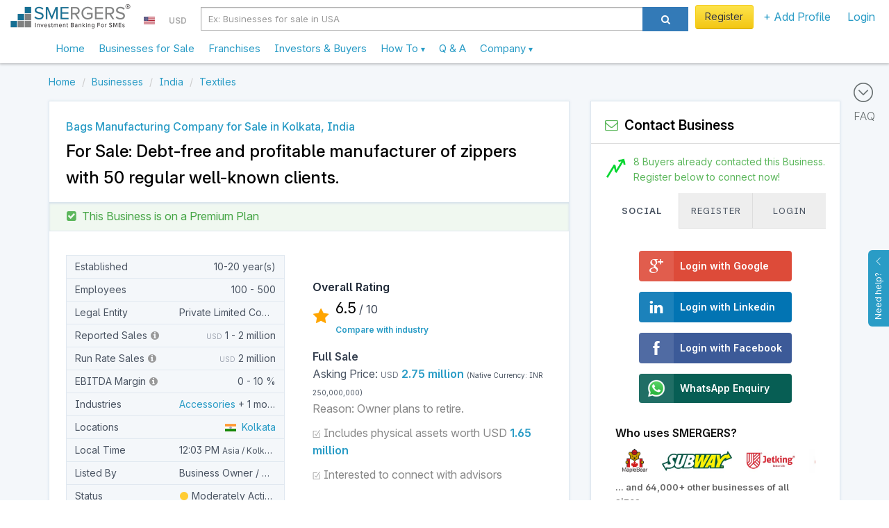

--- FILE ---
content_type: text/css
request_url: https://www.smergers.com/static/css/listing_page.css?rev=f44e064005
body_size: 2964
content:
@media (min-width: 992px) {
  .hide-on-desktop {
    display: none; } }

@media (max-width: 991px) {
  .hide-on-mobile-tablet {
    display: none; } }

/* ---- PROFILE ACTION BUTTONS ---- */
.profile-action-buttons {
  border-top: 1px solid #EEE; }
  .profile-action-buttons.feed {
    border-bottom: 1px solid #EEE;
    margin-top: 15px; }
  .profile-action-buttons .action-button-wrapper {
    padding: 0;
    border-left: 1px solid #EEE; }
    .profile-action-buttons .action-button-wrapper:first-child {
      border-left: none; }
  .profile-action-buttons .action-button {
    display: block;
    padding: 10px 0;
    font-size: 13px;
    text-align: center;
    color: #666;
    height: 40px; }
    .profile-action-buttons .action-button:hover {
      color: #000;
      cursor: pointer; }
    .profile-action-buttons .action-button.shortlisted {
      color: orange; }
    .profile-action-buttons .action-button i {
      font-size: 16px;
      margin-right: 5px; }

.share-buttons {
  padding: 5px;
  text-align: center; }
  .share-buttons .share-button-wrapper {
    padding: 0;
    display: inline-block; }
    .share-buttons .share-button-wrapper.show-on-mobile {
      display: none; }
      @media (max-width: 767px) {
        .share-buttons .share-button-wrapper.show-on-mobile {
          display: inline-block; } }
  .share-buttons .share-button {
    width: 120px;
    text-align: center;
    display: block;
    padding: 10px 15px;
    color: #FFF;
    margin: 5px;
    font-size: 13px;
    border-radius: 4px; }
    .share-buttons .share-button i {
      font-size: 16px;
      padding-right: 5px; }
    .share-buttons .share-button.facebook {
      background-color: #3C5A98; }
      .share-buttons .share-button.facebook:hover {
        background-color: #354f86; }
    .share-buttons .share-button.twitter {
      background-color: #59ADEA; }
      .share-buttons .share-button.twitter:hover {
        background-color: #42a2e7; }
    .share-buttons .share-button.linkedin {
      background-color: #0274B3; }
      .share-buttons .share-button.linkedin:hover {
        background-color: #02649a; }
    .share-buttons .share-button.email {
      background-color: #848484; }
      .share-buttons .share-button.email:hover {
        background-color: #777777; }
    .share-buttons .share-button.whatsapp {
      background-color: #189D0E; }
      .share-buttons .share-button.whatsapp:hover {
        background-color: #14860c; }
    .share-buttons .share-button.message {
      background-color: #EEE;
      color: #444; }
      .share-buttons .share-button.message:hover {
        background-color: #e1e1e1; }

/* -- END PROFILE ACTION BUTTONS -- */
/* ---- DISCLAIMER ---- */
.listing-disclaimer {
  font-size: 12px;
  color: #777;
  font-style: italic;
  padding: 25px;
  border-top: 1px solid #EEE;
  border-bottom-right-radius: 6px;
  border-bottom-left-radius: 6px; }

/* -- END DISCLAIMER -- */
ul.recently-connected-list {
  border-left: 1px dashed #ccc;
  padding-left: 25px;
  margin-top: 15px;
  margin-left: 4px; }
  ul.recently-connected-list > li {
    padding-top: 3px;
    margin-bottom: 30px; }
    ul.recently-connected-list > li:last-child {
      margin-bottom: 10px; }
    ul.recently-connected-list > li .timeline-icon {
      margin-left: -30px;
      position: relative;
      padding-right: 15px;
      margin-top: -15px; }
      ul.recently-connected-list > li .timeline-icon .icon-circle {
        font-size: 13px;
        color: #46B8DA; }
    ul.recently-connected-list > li .connected-with {
      font-size: 11px;
      position: relative;
      margin-top: -17px; }
    ul.recently-connected-list > li .connected-with-text {
      font-size: 11px; }
    ul.recently-connected-list > li a.biz-connect {
      font-size: 13px;
      font-weight: 600;
      color: #2a9cc6; }
      ul.recently-connected-list > li a.biz-connect:hover {
        text-decoration: underline; }
    ul.recently-connected-list > li .received-proposal {
      font-size: 13px;
      color: #333;
      padding-left: 20px;
      padding-top: 10px;
      margin-top: 15px; }
      ul.recently-connected-list > li .received-proposal i {
        color: #5bb75b; }

.metrics-wrapper {
  display: table;
  width: 100%; }
  @media (max-width: 767px) {
    .metrics-wrapper {
      display: block; } }
  .metrics-wrapper .rating-breakdown-wrapper {
    display: table-cell;
    vertical-align: top;
    width: 50%;
    border-right: 1px solid #EEE;
    padding: 20px; }
    @media (max-width: 767px) {
      .metrics-wrapper .rating-breakdown-wrapper {
        display: block;
        width: 100%;
        border-right: none;
        border-bottom: 1px solid #EEE; } }
    .metrics-wrapper .rating-breakdown-wrapper .overall-rating {
      padding-bottom: 10px;
      text-align: center; }
      .metrics-wrapper .rating-breakdown-wrapper .overall-rating .rating-icon {
        color: orange;
        font-size: 30px;
        display: inline-block;
        vertical-align: middle; }
      .metrics-wrapper .rating-breakdown-wrapper .overall-rating .rating-text {
        padding-left: 5px;
        display: inline-block;
        vertical-align: middle; }
        .metrics-wrapper .rating-breakdown-wrapper .overall-rating .rating-text .business-rating {
          color: #666; }
          .metrics-wrapper .rating-breakdown-wrapper .overall-rating .rating-text .business-rating .rating-number {
            font-size: 20px;
            color: #000; }
      .metrics-wrapper .rating-breakdown-wrapper .overall-rating .improve-score-link a {
        color: #2a9cc6;
        font-size: 12px; }
        .metrics-wrapper .rating-breakdown-wrapper .overall-rating .improve-score-link a:hover {
          text-decoration: underline; }
    .metrics-wrapper .rating-breakdown-wrapper .rating-item {
      display: table;
      width: 100%;
      padding: 4px 0;
      font-size: 12px;
      border-bottom: 1px dashed #EEE; }
      .metrics-wrapper .rating-breakdown-wrapper .rating-item .rating-label {
        display: table-cell;
        font-weight: 600; }
        .metrics-wrapper .rating-breakdown-wrapper .rating-item .rating-label a {
          color: #2a9cc6; }
          .metrics-wrapper .rating-breakdown-wrapper .rating-item .rating-label a:hover {
            text-decoration: underline; }
      .metrics-wrapper .rating-breakdown-wrapper .rating-item .rating-stars {
        display: table-cell;
        text-align: right;
        color: orange; }
  .metrics-wrapper .metrics-comparison-wrapper {
    display: table-cell;
    vertical-align: top;
    width: 60%;
    padding: 20px; }
    @media (max-width: 767px) {
      .metrics-wrapper .metrics-comparison-wrapper {
        display: block;
        width: 100%; } }
    .metrics-wrapper .metrics-comparison-wrapper .metrics-item {
      display: table;
      width: 100%;
      font-size: 12px;
      padding: 4px 0;
      border-bottom: 1px dashed #EEE; }
      .metrics-wrapper .metrics-comparison-wrapper .metrics-item.heading {
        font-weight: 600; }
      .metrics-wrapper .metrics-comparison-wrapper .metrics-item .metrics-label {
        display: table-cell;
        width: 50%;
        font-weight: 600; }
        .metrics-wrapper .metrics-comparison-wrapper .metrics-item .metrics-label a {
          color: #2a9cc6; }
          .metrics-wrapper .metrics-comparison-wrapper .metrics-item .metrics-label a:hover {
            text-decoration: underline; }
      .metrics-wrapper .metrics-comparison-wrapper .metrics-item .metrics-business {
        display: table-cell;
        width: 25%; }
      .metrics-wrapper .metrics-comparison-wrapper .metrics-item .metrics-industry {
        display: table-cell;
        width: 25%; }

/* ---- BUSINESS PHOTOS ---- */
.business-photos {
  margin: 0px -5px; }
  .business-photos .business-photo-wrapper {
    padding: 5px; }
    @media (max-width: 767px) {
      .business-photos .business-photo-wrapper {
        padding: 2px; } }
    .business-photos .business-photo-wrapper.first-photo .business-photo {
      padding: 33%; }
    .business-photos .business-photo-wrapper.full-width-photo .business-photo {
      padding: 25%; }
    .business-photos .business-photo-wrapper .business-photo {
      position: relative;
      padding: 50%;
      background-size: cover;
      background-position: center; }
      .business-photos .business-photo-wrapper .business-photo:before {
        content: '';
        position: absolute;
        background-color: rgba(0, 0, 0, 0.4);
        top: 0;
        left: 0;
        right: 0;
        bottom: 0;
        opacity: 0;
        transition: all 0.3s; }
      .business-photos .business-photo-wrapper .business-photo.show-count:before {
        opacity: 0.8;
        background-color: rgba(0, 0, 0, 0.7); }
      .business-photos .business-photo-wrapper .business-photo.show-count:after {
        content: attr(data-count);
        position: absolute;
        font-size: 40px;
        width: 50px;
        height: 50px;
        line-height: 50px;
        margin-top: -25px;
        margin-left: -25px;
        text-align: center;
        color: #FFF; }
        @media (max-width: 767px) {
          .business-photos .business-photo-wrapper .business-photo.show-count:after {
            font-size: 26px; } }
      .business-photos .business-photo-wrapper .business-photo:hover:before {
        opacity: 1; }
    .business-photos .business-photo-wrapper .image-description {
      position: absolute;
      bottom: 0;
      left: 50%;
      transform: translateX(-50%);
      font-size: 16px;
      width: fit-content;
      backdrop-filter: blur(10px);
      background-color: rgba(0, 0, 0, 0.4);
      padding: 6px 10px;
      color: white; }
      @media (max-width: 767px) {
        .business-photos .business-photo-wrapper .image-description {
          font-size: 13px; } }

/* -- END BUSINESS PHOTOS -- */
/* ---- DOCUMENTS ---- */
.document-wrapper {
  padding: 10px 5px; }
  @media (max-width: 767px) {
    .document-wrapper {
      padding: 5px; } }
  .document-wrapper .document-icon {
    padding: 0;
    text-align: center; }
    .document-wrapper .document-icon img {
      width: 20px;
      height: 20px; }
  .document-wrapper .document-link {
    padding-left: 5px;
    line-height: 20px;
    white-space: nowrap;
    overflow: hidden;
    text-overflow: ellipsis; }
    .document-wrapper .document-link .document-size {
      font-size: 10px !important; }

.investor-info-parameters .document-wrapper {
  padding: 0px; }

/* -- END DOCUMENTS -- */
/* ---- PROFILE TYPE BANNER ---- */
.listing-type-wrapper .verification-info {
  background-color: #eaf0f6;
  border-bottom: 1px solid #e0e8f0;
  box-shadow: 0px 2px 3px 0px #d6e1eb inset; }
  .listing-type-wrapper .verification-info.premium {
    background-color: #F0F8F0; }

/* -- END PROFILE TYPE BANNER -- */
.business-keywords h2 {
  display: inline; }

.listing-page {
  background-color: #f4f7fa !important; }

.listing-left-side-box {
  margin-bottom: 30px; }
  @media (max-width: 767px) {
    .listing-left-side-box {
      margin-left: -15px;
      margin-right: -15px; } }

.listing-right-side-box {
  margin-left: 0;
  transition: all 0.3s; }
  @media (max-width: 767px) {
    .listing-right-side-box {
      margin-left: -15px;
      margin-right: -15px; } }
  .listing-right-side-box.focused {
    box-shadow: 0px 0px 2px 0px #71c8e2;
    -webkit-transform: scale(1.03);
    -ms-transform: scale(1.03);
    transform: scale(1.03); }

.listing-page-right-side-heading {
  font-size: 19px;
  font-weight: 600;
  padding: 20px;
  padding-bottom: 10px;
  color: #000;
  border-bottom: 1px solid #ddd; }

.listing-page-right-side-subheading {
  font-size: 14px;
  color: #9ca3af;
  font-weight: 400; }

.listing-page-right-side-body {
  padding: 15px 20px; }

.matching-investors-wrapper .heading {
  font-size: 16px;
  padding: 15px 15px 5px;
  text-transform: uppercase;
  letter-spacing: 1px;
  text-align: center; }

.franchise-logo {
  max-height: 100px !important;
  max-width: 150px !important; }
  @media (max-width: 767px) {
    .franchise-logo {
      max-height: 50px !important; } }

/* ---- CONTACT DETAILS ---- */
.mobile-connect-button {
  width: 100%;
  position: fixed;
  bottom: 80px;
  left: 0;
  visibility: hidden;
  z-index: 2;
  padding: 15px;
  background-color: #fff;
  box-shadow: 0 0 20px 1px #e0e8f0;
  border-top: 1px solid #d6e1eb; }
  .mobile-connect-button .btn-yellow {
    width: 100%;
    font-size: 18px;
    padding: 10px;
    border-radius: 10px; }
  @media (max-width: 767px) {
    .mobile-connect-button {
      visibility: visible; } }

/* -- END CONTACT DETAILS -- */
/* ------ SIMILAR LISTINGS ------ */
.similar-listings {
  margin-bottom: 15px; }
  .similar-listings.top {
    border-top: none;
    margin-bottom: 0; }
  .similar-listings .section-heading {
    font-size: 16px;
    color: #444;
    padding: 15px; }
  .similar-listings .scroll-left, .similar-listings .scroll-right {
    text-align: center;
    font-size: 36px;
    color: #aaa; }
    @media (max-width: 767px) {
      .similar-listings .scroll-left, .similar-listings .scroll-right {
        font-size: 18px;
        padding: 0; } }
    .similar-listings .scroll-left.hide, .similar-listings .scroll-right.hide {
      display: none; }
    .similar-listings .scroll-left:hover, .similar-listings .scroll-right:hover {
      cursor: pointer;
      color: #eee; }
  .similar-listings ul {
    overflow: hidden;
    white-space: nowrap;
    padding: 0;
    transition: max-height 0.3s; }

/* ---- END SIMILAR LISTINGS ---- */
.description-heading {
  font-weight: 600;
  color: #000;
  margin-top: 20px;
  margin-bottom: 3px; }

@media (max-width: 767px) {
  .contact-form-subheading {
    display: block; } }

/*# sourceMappingURL=listing_page.css.map */


--- FILE ---
content_type: text/css
request_url: https://www.smergers.com/static/css/business_info.css?rev=f44e064005
body_size: 791
content:
@media (min-width: 992px) {
  .hide-on-desktop {
    display: none; } }

@media (max-width: 991px) {
  .hide-on-mobile-tablet {
    display: none; } }

.business-key-facts {
  width: 100%;
  border: 1px solid #e0e8f0; }
  .business-key-facts .field {
    overflow: hidden;
    background-color: #f4f7fa;
    line-height: 20px;
    border-top: 1px solid #e0e8f0; }
    @media (max-width: 767px) {
      .business-key-facts .field {
        line-height: 18px; } }
    .business-key-facts .field:first-child {
      border-top: none; }
    .business-key-facts .field .field-label {
      width: 48%;
      float: left;
      padding: 5px 12px;
      font-size: 14px; }
    .business-key-facts .field .field-value {
      width: 52%;
      font-size: 14px;
      float: left;
      padding: 5px 12px;
      white-space: nowrap;
      overflow: hidden;
      text-overflow: ellipsis;
      text-align: right; }
      .business-key-facts .field .field-value .currency-label {
        font-size: 10px;
        font-weight: normal;
        color: #9ca3af; }

.business-transactions .transaction {
  padding: 5px 0; }
  .business-transactions .transaction .asking-price {
    font-size: 16px;
    color: #2a9cc6;
    font-weight: 600; }
  .business-transactions .transaction .transaction-name {
    color: #374151;
    font-weight: 600;
    font-size: 16px;
    padding-top: 5px; }
  .business-transactions .transaction .transaction-one-line .currency-label {
    font-size: 12px;
    color: #6b7280; }
  .business-transactions .transaction .transaction-reason {
    color: #888; }
    .business-transactions .transaction .transaction-reason .view-more-reason {
      color: #2a9cc6; }
      .business-transactions .transaction .transaction-reason .view-more-reason:hover {
        text-decoration: underline; }

.business-contact-details-wrapper {
  padding: 5px 0; }
  .business-contact-details-wrapper .field {
    padding: 5px 0; }
    .business-contact-details-wrapper .field .field-label {
      color: #1f2937;
      font-weight: 600;
      font-size: 16px;
      padding: 5px 0; }
    .business-contact-details-wrapper .field .field-value {
      color: #888; }
      .business-contact-details-wrapper .field .field-value .blue-text {
        color: #2a9cc6; }

.business-rating-wrapper {
  padding: 5px 0; }
  .business-rating-wrapper .header {
    color: #374151;
    font-weight: 600;
    font-size: 16px;
    padding: 5px 0; }
    @media (max-width: 767px) {
      .business-rating-wrapper .header {
        font-weight: 700; } }
  .business-rating-wrapper .rating-icon {
    color: orange;
    font-size: 24px;
    display: inline-block;
    vertical-align: middle; }
  .business-rating-wrapper .rating-text {
    padding-left: 5px;
    display: inline-block;
    vertical-align: middle; }
    .business-rating-wrapper .rating-text .business-rating {
      color: #374151; }
      .business-rating-wrapper .rating-text .business-rating .rating-number {
        font-size: 22px;
        color: #000; }
    .business-rating-wrapper .rating-text .view-metrics {
      font-size: 12px;
      font-weight: 600;
      color: #2a9cc6; }
      .business-rating-wrapper .rating-text .view-metrics:hover {
        text-decoration: underline; }

.business-main-info-wrapper {
  display: table;
  width: 100%; }
  .business-main-info-wrapper .key-facts-wrapper {
    padding: 10px 0;
    display: table-cell;
    width: 45%;
    vertical-align: middle; }
  .business-main-info-wrapper .transactions-wrapper {
    padding-left: 40px;
    display: table-cell;
    width: 55%;
    vertical-align: middle; }
  @media (max-width: 767px) {
    .business-main-info-wrapper {
      display: block; }
      .business-main-info-wrapper .key-facts-wrapper {
        width: 100%;
        display: block; }
      .business-main-info-wrapper .transactions-wrapper {
        width: 100%;
        display: block;
        padding-left: 0; } }

/* --------- UPDATE PREFERENCES POPUP ------------- */
#update-preference-from-connect .note {
  margin-bottom: 10px; }
#update-preference-from-connect .preference .tag {
  float: left;
  padding: 5px;
  border: 1px solid #eee;
  background-color: #f5f5f5;
  margin: 2px; }
  #update-preference-from-connect .preference .tag i {
    font-size: 8px;
    vertical-align: middle;
    color: #888; }
    #update-preference-from-connect .preference .tag i:hover {
      cursor: pointer;
      color: #000;
      font-weight: 600; }

/* ------- END UPDATE PREFERENCES POPUP ----------- */

/*# sourceMappingURL=business_info.css.map */


--- FILE ---
content_type: text/css
request_url: https://www.smergers.com/static/css/similar_business.css?rev=f44e064005
body_size: -252
content:


/*# sourceMappingURL=similar_business.css.map */


--- FILE ---
content_type: application/javascript
request_url: https://www.smergers.com/static/js/app/business.min.js?rev=f44e064005
body_size: 3664
content:
var BusinessManager={scrollingLeft:!1,scrollingRight:!1,init:function(e){BusinessManager.config=e,BusinessManager.onPageLoad(),BusinessManager.init_connect_popover(),$(document).on("change focusout","#id_mobile_number",BusinessManager.removeLeadingZeros),$("body").tooltip({selector:".verified-tag"}),$(".profile-icons").tooltip({container:"body",trigger:"hover"}),$(".valuation-tooltip").tooltip(),$(".scroll-to-connect-section").popover({container:"body",trigger:"hover"}),BusinessManager.config.self_profile&&BusinessManager.get_matching_investors(),BusinessManager.config.self_profile||($(".mobile-connect-button").click(BusinessManager.focus_contact_form),$(window).scroll(function(){var e=$(".right-pane-wrapper").offset().top-170;$(window).scrollTop()>e?$(".mobile-connect-button").hide():$(".mobile-connect-button").show()})),$(document).on("click",".view-iaccept",function(){return $(".iaccept").slideToggle(),!1}),$(".generic-tooltip").tooltip({container:"body"}),$(".key-fact-tooltip").each(function(){var e=$(this).html();$(this).tooltip({title:e,html:!0,container:"body"})}),$(document).on("click",".view-more-reason",BusinessManager.viewMoreReason),$(document).on("click",".business-view-images",BusinessManager.show_gallery),$(document).on("click",".focus-contact-form",BusinessManager.focus_contact_form),$(document).on("click",".rejection-reason-button",BusinessManager.rejection_reason_confirmation),$(document).on("click",".reject-reason-confirmation",BusinessManager.update_rejection_reason),$(document).on("click",".close-popover",function(){return $("."+$(this).data("popover-class")).popover("hide"),!1}),$(document).on("click","#rejection-reason-addinfo-cancel",function(){return $("#rejection-reason-addinfo-wrapper").hide(),$("#rejection-reason-addinfo").val(""),!1})},rejection_reason_confirmation:function(){if(!$(this).hasClass("btn-info")){var e=$(this).data("reason");if("INSUFFICIENT_INFORMATION"===e||"OTHER"===e||"UNREALISTIC_BUSINESS"===e)return BusinessManager.request_additional_information($(this).data("reason"));var n=this,e='Are you sure you want to provide this feedback to the business? <div style="text-align:right;margin-top:10px;"><a href="#" class="btn btn-sm btn-default close-popover" data-popover-class="rejection-reason-button">Cancel</a> &nbsp; <a href="#" class="btn btn-sm btn-primary reject-reason-confirmation" data-reason="'+$(this).data("reason")+'">Yes</a></div>';$(n).popover({content:e,html:!0,placement:"top",trigger:"manual"}),$(n).popover("show"),setTimeout(function(){$(n).popover("hide")},1e4)}return!1},request_additional_information:function(e){return $("#rejection-reason-addinfo-confirm").data("reason",e),"INSUFFICIENT_INFORMATION"===e?$("#rejection-reason-addinfo").attr("placeholder","Please let us know what additional information would you like to know about this business to evaluate."):"OTHER"===e?$("#rejection-reason-addinfo").attr("placeholder","Please let us know what other feedback you would like to provide?"):"UNREALISTIC_BUSINESS"===e&&$("#rejection-reason-addinfo").attr("placeholder","Provide further details on why you think this business is unrealistic"),$("#rejection-reason-addinfo").val(""),$("#rejection-reason-addinfo-wrapper").show(),!1},update_rejection_reason:function(){var n=$(this).data("reason"),e="";return("INSUFFICIENT_INFORMATION"!==n&&"OTHER"!==n&&"UNREALISTIC_BUSINESS"!==n||0!==(e=$.trim($("#rejection-reason-addinfo").val())).length)&&($.ajax({url:"/ajax/post-rejection-reason/",type:"post",dataType:"json",data:{id:BusinessManager.config.business_id,csrfmiddlewaretoken:getCookie("csrftoken"),reason:n,additional_information:e},traditional:!0,success:function(e){return target=$(".rejection-reason-button[data-reason="+n+"]"),"OK"===e.status&&($(target).removeClass("bs2-btn"),$(target).addClass("btn btn-info")),$("#rejection-reason-addinfo-wrapper").hide(),!1}}),$(".rejection-reason-button").popover("hide")),!1},viewMoreReason:function(){var e=$(this).closest(".transaction-reason");return e.hasClass("expanded")?(e.removeClass("expanded"),e.find(".reason").html(e.data("limited-reason")),$(this).html("View More")):(e.addClass("expanded"),e.find(".reason").html(e.data("reason")),$(this).html("View Less")),!1},scrollToConnectSection:function(){$("html, body").animate({scrollTop:$("#connect-with-business-scroll-down").offset().top-70},1e3)},removeLeadingZeros:function(){var e=(e=$(this).val()).replace(/^[0]+/,"");$(this).val(e)},onPageLoad:function(){CommonUtils.initCountryCodeSelect(".country-code-dropdown"),$(document).on("keypress",".only-numbers-input",InputManager.onlyNumbers),$(document).on("paste",".only-numbers-input",window.InputManager.pasteOnlyNumbers),$(".remove-tag").click(BusinessManager.remove_tag),$("#update-preferences").click(BusinessManager.update_preferences),$(window).resize(BusinessManager.fixScroll),$(".scroll-left").click(function(){if(BusinessManager.scrollingLeft)return!1;BusinessManager.scrollingLeft=!0;var e=$(".similar-profile-list").scrollLeft();e-=$(".similar-profile-list div:first").outerWidth()+7.5,$(".similar-profile-list").animate({scrollLeft:e},{duration:500,complete:function(){BusinessManager.scrollingLeft=!1}})}),$(".scroll-right").click(function(){var n=$(this);if(BusinessManager.scrollingRight)return!1;BusinessManager.scrollingRight=!0;var e=$(".similar-profile-list").scrollLeft(),o=e;e+=$(".similar-profile-list div:first").outerWidth()+7.5,$(".similar-profile-list").animate({scrollLeft:e},{duration:500,complete:function(){var e;BusinessManager.scrollingRight=!1,o==$(".similar-profile-list").scrollLeft()&&(e=n.data("url")||"/businesses-for-sale-and-investment-opportunities/b/",window.location.replace(e))}})}),$(".no-access-popover").popover({trigger:"click",placement:"top",container:"body"}).click(function(e){var n=$(this);return setTimeout(function(){n.popover("hide")},3e3),!1}),BusinessManager.get_similar_businesses(),BusinessManager.config.show_preferences_from_connect&&$("#update-preference-from-connect").modal("show"),$(".unlock-profile").mouseover(function(){$(this).popover("show")}),$(".unlock-profile").mouseout(function(){$(this).popover("hide")}),$(".view-metrics").on("click",function(){return $(this).hasClass("has-metrics")?($("#view-metrics-modal").modal("show"),!1):BusinessManager.config.is_authenticated&&BusinessManager.config.can_access_analysis?($(this).addClass("has-metrics"),$("#view-metrics-modal").modal("show"),BusinessManager.get_insights(),track("CLICK","Get Valuation"),!1):void(BusinessManager.config.is_authenticated?initiate_quick_payment("investor",BusinessManager.config.investor_id):window.location="/login/?next="+BusinessManager.config.page_url)}),$(".seller_connect_comment").click(function(){"Introduced"==$(this).attr("introduced-status")&&(window.location.href=$(this).attr("inbox-url"))}),BusinessManager.init_quick_investor_form()},fixScroll:function(){var e=$(".similar-profile-list").scrollLeft(),n=$(".similar-profile-list li:first").outerWidth();e<n?e=0:e-=e%n,$(".similar-profile-list").animate({scrollLeft:e},0)},validators:{id_investor_type:function(e,n,o){n=CommonValidators.required(n);return o(e,{status:n,message:{success:"",error:"Select type"}[n]})},id_contact_person:function(e,n,o){var t={status:"",message:""};return t.status=CommonValidators.required(n),"success"==t.status?(-1===(n=n.trim()).indexOf(" ")?t.message="Please enter your full name, "+n:n.split(" ")[0],t.message=""):t.message="Please enter your name",o(e,t)},id_country_code:function(e,n,o){var t=$("#id_mobile_number").val();return 0<t.length?BusinessManager.validators.id_mobile_number("id_mobile_number",t,o):o(e,{status:"empty",message:""})},id_mobile_number:function(e,n,o){var t=$("#id_mobile_number").val(),i=$("#id_country_code").val(),t=CommonValidators.mobile_number(t),i=CommonValidators.required(i),s="error",r="Enter a valid number";return"success"==t&&"success"==i?(s="success",r=""):"success"==t&&"error"==i&&(r="Please select your country code"),o(e,{status:s,message:r})},id_designation:function(e,n,o){var t={status:"",message:""};return t.status=CommonValidators.required(n),"error"==t.status&&(t.message="Please enter your designation"),o(e,t)},id_company_name:function(e,n,o){var t={status:"",message:""};return t.status=CommonValidators.required(n),"error"==t.status&&(t.message="Please enter your company's name"),o(e,t)},id_comments:function(e,n,o){var t={status:"",message:""};return t.status=CommonValidators.required(n),"error"==t.status&&(t.message="Please leave a message to the business"),o(e,t)},id_accept:function(e,n,o){var t={status:"success",message:""};return n||(t.status="error",t.message="Please accept the terms of engagement"),o(e,t)}},init_quick_investor_form:function(){$(".why-needed").popover(),new SmergersFormManager({form_id:"quick-investor-form",validator:new Validator(BusinessManager.validators),auto_save:!1,is_staff:!1,validate_all_fields:!0}).start()},init_connect_popover:function(){var e=$("#connect-confirmation-popover-template").html();$(".show-confirmation-popup").popover({content:e,html:!0,placement:"top",trigger:"manual"}),$(document).on("click",".show-confirmation-popup",function(){return $(".show-confirmation-popup").popover("show"),!1}),$(document).on("click","#submit-form",function(){var e=$(".show-confirmation-popup");e.popover("hide"),e.addClass("form-submit-button"),e.removeClass("show-confirmation-popup"),e.trigger("click")}),$(document).on("click","#hide-confirmation-popover",function(){return $(".show-confirmation-popup").popover("hide"),!1})},init_metric_popovers:function(){$(".metric-fields").on("mouseover",function(){$(this).popover({html:!0,template:'<div class="popover metrics-popover" role="tooltip"><div class="arrow"></div><h3 class="popover-title"></h3><div class="popover-content"></div></div>'}),$(this).popover("show")}),$(".metric-fields").on("mouseout",function(){$(this).popover("hide")})},get_insights:function(){return $("#metrics-container").html(['<div style="text-align:center;padding:15px;">','Loading metrics, please wait...<br><br><img src="',BusinessManager.config.static_url,'images/smergers-loader.gif"/>',"</div>"].join("")),$.ajax({url:"/ajax/get_business_rating/",type:"post",dataType:"json",data:{id:BusinessManager.config.business_id,csrfmiddlewaretoken:getCookie("csrftoken")},traditional:!0,success:function(e){return"OK"==e.status&&($("#metrics-container").html(e.content),BusinessManager.init_metric_popovers()),!1}}),!1},get_similar_businesses:function(){$("#loading").html(['<div style="text-align:center;padding-top:15px;">','Loading similar business profiles, please wait...<br><br><img src="',BusinessManager.config.static_url,'images/ajax-loader.gif"/>',"</div>"].join(""));var e=$("#similar-business-list").data("position");$.ajax({url:"/ajax/get-similar-businesses/"+BusinessManager.config.business_id+"/?position="+e,type:"get",dataType:"json",traditional:!0,success:function(e){$("#loading").empty(),0==e.length&&$(".similar-listings").hide(),$("#similar-business-list").html(e),$(".scroll-left, .scroll-right").removeClass("hide"),CommonUtils.init_ebitda_info(),CommonUtils.init_sales_info(),$(".transaction-reason").popover()}})},get_matching_investors:function(){$(".matching-investors-wrapper .loading").html(['<div style="text-align:center;padding-top:15px;">','Loading matching investor profiles, please wait...<br><br><img src="',BusinessManager.config.static_url,'images/ajax-loader.gif"/>',"</div>"].join("")),$.ajax({url:"/ajax/get-matching-investors/"+BusinessManager.config.business_id,type:"get",dataType:"json",traditional:!0,success:function(e){$(".matching-investors-wrapper .loading").empty(),$("#matching-investor-list").html(e)}})},add_error_message:function(e){$(e).closest("li").find(".field-error").text("This field is required")},remove_error_message:function(e){$(e).closest("li").find(".field-error").text(" ")},remove_tag:function(){$(this).closest(".tag").remove()},update_preferences:function(){var e=$("#update-preference-form").serialize();$.ajax({url:"/ajax/update-preferences/",type:"get",dataType:"json",data:e,traditional:!0,success:function(e){return"OK"==e.status&&$("#update-preference-from-connect").modal("hide"),!1}})},show_gallery:function(){return $(".business-photo-wrapper:nth-child(1) > a:nth-child(1)").trigger("click"),!1},focus_contact_form:function(){return $("html, body").animate({scrollTop:$(".right-pane-wrapper").offset().top-170},300),setTimeout(function(){$(".right-pane-wrapper").addClass("focused")},300),setTimeout(function(){$(".right-pane-wrapper").removeClass("focused"),$(".mobile-connect-button").hide()},1e3),!1}};